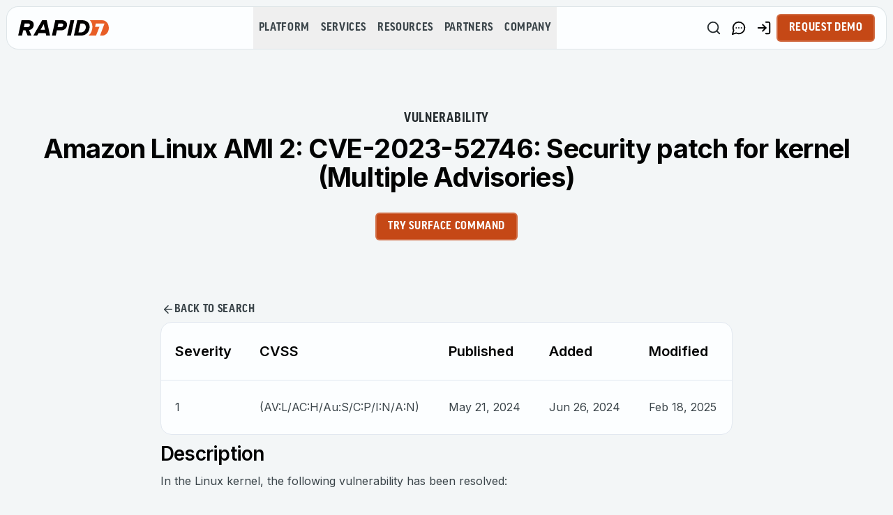

--- FILE ---
content_type: application/javascript; charset=UTF-8
request_url: https://www.rapid7.com/_next/static/chunks/d3537bf957c2cbcb.js
body_size: 467
content:
(globalThis.TURBOPACK||(globalThis.TURBOPACK=[])).push(["object"==typeof document?document.currentScript:void 0,188105,e=>{"use strict";var t=e.i(843476),a=e.i(612654),s=e.i(109922),l=e.i(6705);e.s(["CtaMapper",0,({cta:e,widgetName:c,className:n="flex items-center gap-5",ctaClassName:i,colorType:r,buttonVariant:o,primaryButtonClassName:m,secondaryButtonClassName:u,dataGtmLocation:h})=>Array.isArray(e)&&0!==e.length?(0,t.jsx)("div",{"data-testid":"widget-cta",className:(0,s.cn)(n),children:e?.map((e,n)=>{let d=e&&"object"==typeof e&&"fileConnection"in e?e.fileConnection?.edges?.[0]?.node?.url:void 0,f=e?.type===l.CTA_TYPE.DOWNLOAD_LINK,p=e&&"object"==typeof e&&"referenceConnection"in e?e.referenceConnection?.edges?.[0]?.node:void 0,b=p&&"url"in p?p.url:void 0,v=p&&"title"in p?p?.title:void 0,j=f?d:b||e?.url,P=f?e?.title:e?.title||v,k=p&&"system"in p&&p.system?p.system.locale:void 0,g=e?.type===l.CTA_TYPE.MARKETO_FORM_TRIGGER,x=!!j;if(!P||!g&&!x||!e?.type)return null;let y="quote-widget"!==c&&0===n;return(0,t.jsx)("div",{className:"group",children:(0,t.jsx)(a.CTA,{colorType:r,buttonVariant:o,isPrimary:y,title:P,url:j||"#",locale:k,ctaType:e.type,widgetName:c,ctaClassName:(0,s.cn)(i,y?m:u),dataGtmLocation:h})},`${e.type}-${e?.title}-${n}`)}).filter(Boolean)}):null])},95187,(e,t,a)=>{"use strict";Object.defineProperty(a,"__esModule",{value:!0});var s={callServer:function(){return c.callServer},createServerReference:function(){return i.createServerReference},findSourceMapURL:function(){return n.findSourceMapURL}};for(var l in s)Object.defineProperty(a,l,{enumerable:!0,get:s[l]});let c=e.r(132120),n=e.r(92245),i=e.r(235326)},990558,e=>{"use strict";var t=e.i(843476),a=e.i(95187);let s=(0,a.createServerReference)("60e6bbd0f64fcd433e9c10061ee03592aeb54b4d9d",a.callServer,void 0,a.findSourceMapURL,"checkLocaleAvailability");var l=e.i(188105),c=e.i(6705),n=e.i(948148);function i({slug:e,requestedLocale:a,availableLocale:s}){let i=(0,n.useTranslations)("PageNotFound"),r=[{title:i("locale.buttons.viewInLanguage",{language:(e=>{switch(e){case"en":return"English";case"de":return"German";case"ja":return"Japanese";default:return e}})(s)}),url:`${e}`,type:c.CTA_TYPE.BUTTON},{title:i("locale.buttons.home"),url:`/${a}`,type:c.CTA_TYPE.DEFAULT_LINK}];return(0,t.jsxs)("section",{className:"mb-10 mt-20 flex w-full flex-col items-center justify-center px-4 pb-28 text-center md:mt-28",children:[(0,t.jsx)("h1",{className:"text-black font-goodProNarrow text-[120px] font-bold leading-none md:text-[160px]",children:i("title404")}),(0,t.jsxs)("h3",{className:"mb-[30px] text-[26px] font-semibold leading-[110%]",children:[i("locale.description1"),(0,t.jsx)("br",{}),i("locale.description2"),(0,t.jsx)("br",{}),i("locale.description3")]}),(0,t.jsx)("div",{className:"flex items-center justify-center",children:(0,t.jsx)(l.CtaMapper,{widgetName:"locale-not-found",cta:r,className:"flex flex-col items-center gap-4 sm:flex-row sm:gap-5",buttonVariant:c.BUTTON_VARIANTS.ORANGE,secondaryButtonClassName:"bg-transparent pr-4 text-primary hover:bg-primary-transparent-light",dataGtmLocation:"404"})})]})}var r=e.i(120156),o=e.i(618566),m=e.i(271645);let u=(0,m.memo)(({fallback:e})=>{let a=(0,o.usePathname)(),[l,c]=(0,m.useState)(null),[n,u]=(0,m.useState)(!0),h=(0,m.useCallback)(e=>{let t=e.match(/^\/([a-z]{2})\/(.*)/);if(!t)return null;let[,a,s]=t,l=s.split("/").filter(Boolean);return{requestedLocale:a,slug:(0,r.formatSlug)(l)}},[]),d=(0,m.useCallback)(async()=>{let e=h(a);if(!e)return void u(!1);let{requestedLocale:t,slug:l}=e;try{let e=await s(l,t);e&&e!==t&&c(e)}catch{}finally{u(!1)}},[a,h]);if((0,m.useEffect)(()=>{c(null),u(!0),d()},[d]),n)return(0,t.jsx)(t.Fragment,{children:e});if(l){let s=h(a);if(!s)return(0,t.jsx)(t.Fragment,{children:e});let{requestedLocale:c,slug:n}=s;return(0,t.jsx)(i,{slug:n,requestedLocale:c,availableLocale:l})}return(0,t.jsx)(t.Fragment,{children:e})});u.displayName="SmartLocale404",e.s(["default",0,u],990558)},822273,e=>{e.v(t=>Promise.all(["static/chunks/3b730a28ad7d7bf1.js"].map(t=>e.l(t))).then(()=>t(696889)))},582310,e=>{e.v(t=>Promise.all(["static/chunks/90dfdc681a8ed80d.js"].map(t=>e.l(t))).then(()=>t(643551)))},100632,e=>{e.v(t=>Promise.all(["static/chunks/21741b7942f8c283.js"].map(t=>e.l(t))).then(()=>t(680277)))},434232,e=>{e.v(t=>Promise.all(["static/chunks/746aa16939ffdf10.js"].map(t=>e.l(t))).then(()=>t(463181)))},201618,e=>{e.v(t=>Promise.all(["static/chunks/5e609d2f040b05bb.js"].map(t=>e.l(t))).then(()=>t(704185)))},284756,e=>{e.v(t=>Promise.all(["static/chunks/7db2cd4a892cc7d4.js"].map(t=>e.l(t))).then(()=>t(528156)))},375005,e=>{e.v(t=>Promise.all(["static/chunks/3db5cef5844535e4.js"].map(t=>e.l(t))).then(()=>t(211703)))},658905,e=>{e.v(t=>Promise.all(["static/chunks/8145eb005788386f.js"].map(t=>e.l(t))).then(()=>t(216571)))},243488,e=>{e.v(t=>Promise.all(["static/chunks/7224aca4d181e3a1.js"].map(t=>e.l(t))).then(()=>t(436047)))},337748,e=>{e.v(t=>Promise.all(["static/chunks/72694626033c5d15.js"].map(t=>e.l(t))).then(()=>t(103265)))},642767,e=>{e.v(t=>Promise.all(["static/chunks/b149d3273dc7e918.js"].map(t=>e.l(t))).then(()=>t(710411)))},492692,e=>{e.v(t=>Promise.all(["static/chunks/b14f583139c4e398.js"].map(t=>e.l(t))).then(()=>t(268930)))},625098,e=>{e.v(t=>Promise.all(["static/chunks/2413a2a33c45fe28.js"].map(t=>e.l(t))).then(()=>t(667865)))},158795,e=>{e.v(t=>Promise.all(["static/chunks/44da8579ac050529.js"].map(t=>e.l(t))).then(()=>t(536813)))},684684,e=>{e.v(t=>Promise.all(["static/chunks/68c8b61e36a69831.js"].map(t=>e.l(t))).then(()=>t(214385)))},145342,e=>{e.v(t=>Promise.all(["static/chunks/5583f7bd0116cb57.js"].map(t=>e.l(t))).then(()=>t(532547)))},200544,e=>{e.v(t=>Promise.all(["static/chunks/ff6822eeaea7f4bb.js"].map(t=>e.l(t))).then(()=>t(522985)))},225491,e=>{e.v(t=>Promise.all(["static/chunks/40fc0676da0fee7c.js"].map(t=>e.l(t))).then(()=>t(150250)))},218165,e=>{e.v(t=>Promise.all(["static/chunks/517380ba5cdcc69a.js"].map(t=>e.l(t))).then(()=>t(426040)))},5628,e=>{e.v(t=>Promise.all(["static/chunks/f1c95b5d5ce1cc08.js"].map(t=>e.l(t))).then(()=>t(670972)))},253620,e=>{e.v(t=>Promise.all(["static/chunks/cd3367cb1e7f782b.js"].map(t=>e.l(t))).then(()=>t(416532)))},207872,e=>{e.v(t=>Promise.all(["static/chunks/457fcbcf9c9bc07c.js"].map(t=>e.l(t))).then(()=>t(685948)))},745e3,e=>{e.v(t=>Promise.all(["static/chunks/2b02f5666ffcb6d2.js"].map(t=>e.l(t))).then(()=>t(134720)))},126908,e=>{e.v(t=>Promise.all(["static/chunks/c45f4cb700929c70.js"].map(t=>e.l(t))).then(()=>t(717669)))},145731,e=>{e.v(t=>Promise.all(["static/chunks/4df29e1560db2205.js"].map(t=>e.l(t))).then(()=>t(593415)))},624651,e=>{e.v(t=>Promise.all(["static/chunks/fdf84e1baf1c2bae.js"].map(t=>e.l(t))).then(()=>t(510723)))},51819,e=>{e.v(t=>Promise.all(["static/chunks/e3a329c327c908b8.js"].map(t=>e.l(t))).then(()=>t(22788)))},805181,e=>{e.v(t=>Promise.all(["static/chunks/4b2a596f608fe6bf.js"].map(t=>e.l(t))).then(()=>t(7237)))},922668,e=>{e.v(t=>Promise.all(["static/chunks/4c12a7bbaf18a6c2.js"].map(t=>e.l(t))).then(()=>t(623108)))},744482,e=>{e.v(t=>Promise.all(["static/chunks/194db6a5e7b1c4cb.js"].map(t=>e.l(t))).then(()=>t(354140)))},809179,e=>{e.v(t=>Promise.all(["static/chunks/e043b55fac157c87.js"].map(t=>e.l(t))).then(()=>t(920234)))},724629,e=>{e.v(t=>Promise.all(["static/chunks/da67e65779f4dc52.js"].map(t=>e.l(t))).then(()=>t(656214)))},515623,e=>{e.v(t=>Promise.all(["static/chunks/71943c0449e41864.js"].map(t=>e.l(t))).then(()=>t(475065)))},267089,e=>{e.v(t=>Promise.all(["static/chunks/97b2b2e2c3f49c37.js"].map(t=>e.l(t))).then(()=>t(29308)))},935460,e=>{e.v(t=>Promise.all(["static/chunks/8638e5a71b2ac19d.js"].map(t=>e.l(t))).then(()=>t(337168)))},714332,e=>{e.v(t=>Promise.all(["static/chunks/867f99e69ab78997.js"].map(t=>e.l(t))).then(()=>t(531206)))},655617,e=>{e.v(t=>Promise.all(["static/chunks/ba79b17e3c5da1c2.js"].map(t=>e.l(t))).then(()=>t(229768)))},136263,e=>{e.v(t=>Promise.all(["static/chunks/60b6a76ee3053e33.js"].map(t=>e.l(t))).then(()=>t(368903)))},635205,e=>{e.v(t=>Promise.all(["static/chunks/5647149739a5b700.js"].map(t=>e.l(t))).then(()=>t(572106)))},658014,e=>{e.v(t=>Promise.all(["static/chunks/6d2f026dc9147ba7.js"].map(t=>e.l(t))).then(()=>t(959505)))},242988,e=>{e.v(t=>Promise.all(["static/chunks/d9dfe4642e8dd2b2.js"].map(t=>e.l(t))).then(()=>t(655357)))},860477,e=>{e.v(t=>Promise.all(["static/chunks/1e84bd860d502072.js"].map(t=>e.l(t))).then(()=>t(931852)))},771659,e=>{e.v(t=>Promise.all(["static/chunks/2dde7ade9712afc0.js"].map(t=>e.l(t))).then(()=>t(694881)))},893372,e=>{e.v(t=>Promise.all(["static/chunks/f6252d6b70793eb1.js"].map(t=>e.l(t))).then(()=>t(487081)))},875867,e=>{e.v(t=>Promise.all(["static/chunks/2c9e222fe68a8968.js"].map(t=>e.l(t))).then(()=>t(432402)))},184531,e=>{e.v(t=>Promise.all(["static/chunks/ceed7f83bf51aa46.js"].map(t=>e.l(t))).then(()=>t(909441)))}]);

--- FILE ---
content_type: application/javascript; charset=UTF-8
request_url: https://dev.visualwebsiteoptimizer.com/j.php?a=1104608&u=https%3A%2F%2Fwww.rapid7.com%2Fdb%2Fvulnerabilities%2Famazon-linux-ami-2-cve-2023-52746%2F&vn=2.1&x=true
body_size: 13266
content:
(function(){function _vwo_err(e){function gE(e,a){return"https://dev.visualwebsiteoptimizer.com/ee.gif?a=1104608&s=j.php&_cu="+encodeURIComponent(window.location.href)+"&e="+encodeURIComponent(e&&e.message&&e.message.substring(0,1e3)+"&vn=")+(e&&e.code?"&code="+e.code:"")+(e&&e.type?"&type="+e.type:"")+(e&&e.status?"&status="+e.status:"")+(a||"")}var vwo_e=gE(e);try{typeof navigator.sendBeacon==="function"?navigator.sendBeacon(vwo_e):(new Image).src=vwo_e}catch(err){}}try{var extE=0,prevMode=false;window._VWO_Jphp_StartTime = (window.performance && typeof window.performance.now === 'function' ? window.performance.now() : new Date().getTime());;;(function(){window._VWO=window._VWO||{};var aC=window._vwo_code;if(typeof aC==='undefined'){window._vwo_mt='dupCode';return;}if(window._VWO.sCL){window._vwo_mt='dupCode';window._VWO.sCDD=true;try{if(aC){clearTimeout(window._vwo_settings_timer);var h=document.querySelectorAll('#_vis_opt_path_hides');var x=h[h.length>1?1:0];x&&x.remove();}}catch(e){}return;}window._VWO.sCL=true;;window._vwo_mt="live";var localPreviewObject={};var previewKey="_vis_preview_"+1104608;var wL=window.location;;try{localPreviewObject[previewKey]=window.localStorage.getItem(previewKey);JSON.parse(localPreviewObject[previewKey])}catch(e){localPreviewObject[previewKey]=""}try{window._vwo_tm="";var getMode=function(e){var n;if(window.name.indexOf(e)>-1){n=window.name}else{n=wL.search.match("_vwo_m=([^&]*)");n=n&&atob(decodeURIComponent(n[1]))}return n&&JSON.parse(n)};var ccMode=getMode("_vwo_cc");if(window.name.indexOf("_vis_heatmap")>-1||window.name.indexOf("_vis_editor")>-1||ccMode||window.name.indexOf("_vis_preview")>-1){try{if(ccMode){window._vwo_mt=decodeURIComponent(wL.search.match("_vwo_m=([^&]*)")[1])}else if(window.name&&JSON.parse(window.name)){window._vwo_mt=window.name}}catch(e){if(window._vwo_tm)window._vwo_mt=window._vwo_tm}}else if(window._vwo_tm.length){window._vwo_mt=window._vwo_tm}else if(location.href.indexOf("_vis_opt_preview_combination")!==-1&&location.href.indexOf("_vis_test_id")!==-1){window._vwo_mt="sharedPreview"}else if(localPreviewObject[previewKey]){window._vwo_mt=JSON.stringify(localPreviewObject)}if(window._vwo_mt!=="live"){;if(typeof extE!=="undefined"){extE=1}if(!getMode("_vwo_cc")){(function(){var cParam='';try{if(window.VWO&&window.VWO.appliedCampaigns){var campaigns=window.VWO.appliedCampaigns;for(var cId in campaigns){if(campaigns.hasOwnProperty(cId)){var v=campaigns[cId].v;if(cId&&v){cParam='&c='+cId+'-'+v+'-1';break;}}}}}catch(e){}var prevMode=false;_vwo_code.load('https://dev.visualwebsiteoptimizer.com/j.php?mode='+encodeURIComponent(window._vwo_mt)+'&a=1104608&f=1&u='+encodeURIComponent(window._vis_opt_url||document.URL)+'&eventArch=true'+'&x=true'+cParam,{sL:window._vwo_code.sL});if(window._vwo_code.sL){prevMode=true;}})();}else{(function(){window._vwo_code&&window._vwo_code.finish();_vwo_ccc={u:"/j.php?a=1104608&u=https%3A%2F%2Fwww.rapid7.com%2Fdb%2Fvulnerabilities%2Famazon-linux-ami-2-cve-2023-52746%2F&vn=2.1&x=true"};var s=document.createElement("script");s.src="https://app.vwo.com/visitor-behavior-analysis/dist/codechecker/cc.min.js?r="+Math.random();document.head.appendChild(s)})()}}}catch(e){var vwo_e=new Image;vwo_e.src="https://dev.visualwebsiteoptimizer.com/ee.gif?s=mode_det&e="+encodeURIComponent(e&&e.stack&&e.stack.substring(0,1e3)+"&vn=");aC&&window._vwo_code.finish()}})();
;;window._vwo_cookieDomain="rapid7.com";;;;_vwo_surveyAssetsBaseUrl="https://cdn.visualwebsiteoptimizer.com/";;if(prevMode){return}if(window._vwo_mt === "live"){window.VWO=window.VWO||[];window._vwo_acc_id=1104608;window.VWO._=window.VWO._||{};;;window.VWO.visUuid="D6C910D16F0451AA639728823B2A5F43B|655012c17dc9643815a56e75a196ccbc";
;_vwo_code.sT=_vwo_code.finished();(function(c,a,e,d,b,z,g,sT){if(window.VWO._&&window.VWO._.isBot)return;const cookiePrefix=window._vwoCc&&window._vwoCc.cookiePrefix||"";const useLocalStorage=sT==="ls";const cookieName=cookiePrefix+"_vwo_uuid_v2";const escapedCookieName=cookieName.replace(/([.*+?^${}()|[\]\\])/g,"\\$1");const cookieDomain=g;function getValue(){if(useLocalStorage){return localStorage.getItem(cookieName)}else{const regex=new RegExp("(^|;\\s*)"+escapedCookieName+"=([^;]*)");const match=e.cookie.match(regex);return match?decodeURIComponent(match[2]):null}}function setValue(value,days){if(useLocalStorage){localStorage.setItem(cookieName,value)}else{e.cookie=cookieName+"="+value+"; expires="+new Date(864e5*days+ +new Date).toGMTString()+"; domain="+cookieDomain+"; path=/"}}let existingValue=null;if(sT){const cookieRegex=new RegExp("(^|;\\s*)"+escapedCookieName+"=([^;]*)");const cookieMatch=e.cookie.match(cookieRegex);const cookieValue=cookieMatch?decodeURIComponent(cookieMatch[2]):null;const lsValue=localStorage.getItem(cookieName);if(useLocalStorage){if(lsValue){existingValue=lsValue;if(cookieValue){e.cookie=cookieName+"=; expires=Thu, 01 Jan 1970 00:00:01 GMT; domain="+cookieDomain+"; path=/"}}else if(cookieValue){localStorage.setItem(cookieName,cookieValue);e.cookie=cookieName+"=; expires=Thu, 01 Jan 1970 00:00:01 GMT; domain="+cookieDomain+"; path=/";existingValue=cookieValue}}else{if(cookieValue){existingValue=cookieValue;if(lsValue){localStorage.removeItem(cookieName)}}else if(lsValue){e.cookie=cookieName+"="+lsValue+"; expires="+new Date(864e5*366+ +new Date).toGMTString()+"; domain="+cookieDomain+"; path=/";localStorage.removeItem(cookieName);existingValue=lsValue}}a=existingValue||a}else{const regex=new RegExp("(^|;\\s*)"+escapedCookieName+"=([^;]*)");const match=e.cookie.match(regex);a=match?decodeURIComponent(match[2]):a}-1==e.cookie.indexOf("_vis_opt_out")&&-1==d.location.href.indexOf("vwo_opt_out=1")&&(window.VWO.visUuid=a),a=a.split("|"),b=new Image,g=window._vis_opt_domain||c||d.location.hostname.replace(/^www\./,""),b.src="https://dev.visualwebsiteoptimizer.com/v.gif?cd="+(window._vis_opt_cookieDays||0)+"&a=1104608&d="+encodeURIComponent(d.location.hostname.replace(/^www\./,"") || c)+"&u="+a[0]+"&h="+a[1]+"&t="+z,d.vwo_iehack_queue=[b],setValue(a.join("|"),366)})("rapid7.com",window.VWO.visUuid,document,window,0,_vwo_code.sT,"rapid7.com","false"||null);
;clearTimeout(window._vwo_settings_timer);window._vwo_settings_timer=null;;;;;var vwoCode=window._vwo_code;if(vwoCode.filterConfig&&vwoCode.filterConfig.filterTime==="balanced"){vwoCode.removeLoaderAndOverlay()}var vwo_CIF=false;var UAP=false;;;var _vwo_style=document.getElementById('_vis_opt_path_hides'),_vwo_css=(vwoCode.hide_element_style?vwoCode.hide_element_style():'{opacity:0 !important;filter:alpha(opacity=0) !important;background:none !important;transition:none !important;}')+':root {--vwo-el-opacity:0 !important;--vwo-el-filter:alpha(opacity=0) !important;--vwo-el-bg:none !important;--vwo-el-ts:none !important;}',_vwo_text="" + _vwo_css;if (_vwo_style) { var e = _vwo_style.classList.contains("_vis_hide_layer") && _vwo_style; if (UAP && !UAP() && vwo_CIF && !vwo_CIF()) { e ? e.parentNode.removeChild(e) : _vwo_style.parentNode.removeChild(_vwo_style) } else { if (e) { var t = _vwo_style = document.createElement("style"), o = document.getElementsByTagName("head")[0], s = document.querySelector("#vwoCode"); t.setAttribute("id", "_vis_opt_path_hides"), s && t.setAttribute("nonce", s.nonce), t.setAttribute("type", "text/css"), o.appendChild(t) } if (_vwo_style.styleSheet) _vwo_style.styleSheet.cssText = _vwo_text; else { var l = document.createTextNode(_vwo_text); _vwo_style.appendChild(l) } e ? e.parentNode.removeChild(e) : _vwo_style.removeChild(_vwo_style.childNodes[0])}};window.VWO.ssMeta = { enabled: 0, noSS: 0 };;;VWO._=VWO._||{};window._vwo_clicks=false;VWO._.allSettings=(function(){return{dataStore:{campaigns:{39:{"urlRegex":"","metrics":[{"metricId":1934881,"type":"m","id":2},{"metricId":1934938,"type":"m","id":3},{"metricId":1870775,"type":"m","id":4},{"metricId":1768662,"type":"m","id":5}],"manual":false,"combs":{"2":0.333333,"3":0.333333,"1":0,"4":0.333333},"GTM":1,"varSegAllowed":true,"triggers":[20333134],"version":4,"muts":{"post":{"enabled":true,"refresh":true}},"mt":{"2":"20002900","3":"20002903","4":"19202330","5":"18089517"},"multiple_domains":0,"ibe":1,"aMTP":1,"id":39,"pc_traffic":100,"goals":{"2":{"identifier":"vwo_dom_click","mca":false,"url":"request\\s*demo|view\\s*packages","type":"CUSTOM_GOAL"},"3":{"identifier":"vwo_pageView","type":"CUSTOM_GOAL","mca":false},"4":{"identifier":"vwo_bounce","type":"CUSTOM_GOAL","mca":false},"5":{"identifier":"gtm.form_start","type":"CUSTOM_GOAL","mca":false}},"cEV":1,"comb_n":{"2":"Finance","3":"Government","1":"Original","4":"Manufacturing"},"stag":0,"segment_code":"_vwo_t.cm('eO', 'poll','_vwo_s().f_n_b(_vwo_s().jv(\\'window.vwo_6sense_company_details\\'))')","ps":true,"type":"VISUAL_AB","name":"SIEM - Industries - headline","clickmap":0,"exclude_url":"","iType":{"type":"TARGETING","v":1},"ep":1762421794000,"globalCode":{"pre":"GL_1104608_39_pre","post":"GL_1104608_39_post"},"status":"RUNNING","pg_config":["2972365"],"sections":{"1":{"triggers":{"2":"20333149","3":"20333152","1":"20333146","4":"20333155"},"globalWidgetSnippetIds":{"2":[],"3":[],"1":[],"4":[]},"sen":{"2":true,"3":true,"1":true,"4":true},"variation_names":{"2":"Finance","3":"Government","1":"Original","4":"Manufacturing"},"segment":{"2":"((_vwo_t.cm('eO', 'poll','_vwo_s().f_n_b(_vwo_s().jv(\\'window.vwo_6sense_company_details.segments.names.indexOf(2309332) > -1\\'))') || _vwo_t.cm('eO', 'poll','_vwo_s().f_n_b(_vwo_s().jv(\\'window.vwo_6sense_company_details.segments.names.indexOf(2338187) > -1\\'))')))","3":"(_vwo_t.cm('eO', 'poll','_vwo_s().f_n_b(_vwo_s().jv(\\'window.vwo_6sense_company_details.segments.names.indexOf(2309389) > -1\\'))'))","1":"true","4":"((_vwo_t.cm('eO', 'poll','_vwo_s().f_n_b(_vwo_s().jv(\\'window.vwo_6sense_company_details.segments.names.indexOf(2346030) > -1\\'))') || _vwo_t.cm('eO', 'poll','_vwo_s().f_n_b(_vwo_s().jv(\\'window.vwo_6sense_company_details.segments.names.indexOf(2338189) > -1\\'))')))"},"path":"","variations":{"2":[{"rtag":"R_1104608_39_1_2_0","tag":"C_1104608_39_1_2_0","xpath":".font-inter"},{"rtag":"R_1104608_39_1_2_1","tag":"C_1104608_39_1_2_1","xpath":".py-0 > div:nth-of-type(2) > div:nth-of-type(1) > div:nth-of-type(1) > div:nth-of-type(2) > div:nth-of-type(1) > p:nth-of-type(1)"}],"3":[{"rtag":"R_1104608_39_1_3_0","tag":"C_1104608_39_1_3_0","xpath":".font-inter"},{"rtag":"R_1104608_39_1_3_1","tag":"C_1104608_39_1_3_1","xpath":".py-0 > div:nth-of-type(2) > div:nth-of-type(1) > div:nth-of-type(1) > div:nth-of-type(2) > div:nth-of-type(1) > p:nth-of-type(1)"}],"1":[],"4":[{"rtag":"R_1104608_39_1_4_0","tag":"C_1104608_39_1_4_0","xpath":".font-inter"},{"rtag":"R_1104608_39_1_4_1","tag":"C_1104608_39_1_4_1","xpath":".py-0 > div:nth-of-type(2) > div:nth-of-type(1) > div:nth-of-type(1) > div:nth-of-type(2) > div:nth-of-type(1) > p:nth-of-type(1)"}]}}},"pgre":true,"ss":{"js":["function() {\n\tvar clear = function () {\n\t\texecuteTrigger();\n\t\tclearInterval(interval);\n\t}\n\tvar interval = setInterval(function () {\n\t\tif (window.vwo_6sense_company_details) {\n\t\t\tclear();\n\t\t}\n\t}, 10);\n\tsetTimeout(function () {\n\t\tclear();\n\t}, 5000);\n}\n"],"pu":"_vwo_u.cm('eO','js','0')"}}, 25:{"urlRegex":"^https\\:\\\/\\\/rapid7\\.com\\\/lp\\\/initial\\-access\\-brokers\\-report?(?:(\\?[^#]*))?(?:(#.*))?$","ibe":1,"id":25,"manual":false,"pc_traffic":100,"goals":{"2":{"identifier":"gtm.mkto.form.success","type":"CUSTOM_GOAL","mca":false},"3":{"identifier":"gtm.mkto.form.success","type":"CUSTOM_GOAL","mca":false},"1":{"identifier":"gtm.form_start","type":"CUSTOM_GOAL","mca":false},"4":{"identifier":"vwo_bounce","type":"CUSTOM_GOAL","mca":false}},"cEV":1,"combs":{"1":0.5,"2":0.5},"metrics":[{"metricId":1768662,"type":"m","id":1},{"metricId":1762566,"type":"m","id":2},{"metricId":1759836,"type":"m","id":3},{"metricId":1870775,"type":"m","id":4}],"GTM":1,"mt":{"2":"18043113","3":"19202327","1":"18089517","4":"19202330"},"ps":true,"varSegAllowed":false,"sV":1,"stag":1,"triggers":[19202324],"segment_code":"true","version":4,"pgre":true,"name":"[Gated content] Access brokers  report - Open vs Pop-up form","comb_n":{"1":"Control","2":"Variation-1"},"exclude_url":"","globalCode":[],"multiple_domains":0,"clickmap":1,"status":"RUNNING","ep":1760442629000,"sections":{"1":{"triggers":[],"segment":{"1":1,"2":1},"urlModes":{"1":1,"2":1},"variation_names":{"1":"Control","2":"Variation-1"},"variationsRegex":{"1":"^https\\:\\\/\\\/rapid7\\.com\\\/lp\\\/initial\\-access\\-brokers\\-report\\\/?(?:[\\?#].*)?$","2":"^https\\:\\\/\\\/rapid7\\.com\\\/lp\\\/initial\\-access\\-brokers\\-report\\-va\\\/?(?:[\\?#].*)?$"},"path":"","variations":{"1":"https:\/\/www.rapid7.com\/lp\/initial-access-brokers-report\/","2":"https:\/\/www.rapid7.com\/lp\/initial-access-brokers-report-va\/"}}},"type":"SPLIT_URL","ss":null}, 32:{"urlRegex":"^https\\:\\\/\\\/rapid7\\.com\\\/lp\\\/gartner\\-report\\-2025\\-siem\\-magic\\-quadrant?(?:(\\?[^#]*))?(?:(#.*))?$","ibe":1,"id":32,"manual":false,"pc_traffic":100,"goals":{"2":{"identifier":"vwo_bounce","type":"CUSTOM_GOAL","mca":false},"3":{"identifier":"gtm.form_start","type":"CUSTOM_GOAL","mca":false},"1":{"identifier":"gtm.mkto.form.success","type":"CUSTOM_GOAL","mca":false}},"cEV":1,"combs":{"1":0.5,"2":0.5},"metrics":[{"metricId":1762566,"type":"m","id":1},{"metricId":1870775,"type":"m","id":2},{"metricId":1768662,"type":"m","id":3}],"GTM":1,"mt":{"2":"19202330","3":"18089517","1":"18043113"},"ps":true,"varSegAllowed":false,"sV":1,"stag":1,"triggers":[19458485],"segment_code":"true","version":4,"pgre":true,"name":"[Gated content] Gartner SIEM MQ - open layout vs. regular layout","comb_n":{"1":"Control","2":"Variation-1"},"exclude_url":"","globalCode":[],"multiple_domains":0,"clickmap":0,"status":"RUNNING","ep":1761146033000,"sections":{"1":{"triggers":[],"segment":{"1":1,"2":1},"urlModes":{"1":1,"2":1},"variation_names":{"1":"Control","2":"Variation-1"},"variationsRegex":{"1":"^https\\:\\\/\\\/rapid7\\.com\\\/lp\\\/gartner\\-report\\-2025\\-siem\\-magic\\-quadrant\\\/?(?:[\\?#].*)?$","2":"^https\\:\\\/\\\/rapid7\\.com\\\/lp\\\/gartner\\-report\\-2025\\-siem\\-magic\\-quadrant\\-va\\\/?(?:[\\?#].*)?$"},"path":"","variations":{"1":"https:\/\/www.rapid7.com\/lp\/gartner-report-2025-siem-magic-quadrant\/","2":"https:\/\/www.rapid7.com\/lp\/gartner-report-2025-siem-magic-quadrant-va\/"}}},"type":"SPLIT_URL","ss":null}},changeSets:{},plugins:{"DACDNCONFIG":{"SST":false,"IAF":false,"RDBG":false,"SD":false,"CRECJS":false,"aSM":false,"SPA":true,"BSECJ":false,"DT":{"DEVICE":"mobile","TC":"function(){ return _vwo_t.cm('eO','js',VWO._.dtc.ctId); };","SEGMENTCODE":"function(){ return _vwo_s().f_e(_vwo_s().dt(),'mobile') };","DELAYAFTERTRIGGER":1000},"CKLV":false,"AST":true,"SCC":"{\"cache\":0}","FB":false,"DONT_IOS":false,"CJ":false,"CINSTJS":false,"SPAR":false,"jsConfig":{"m360":1,"ast":1,"earc":1,"se":1,"ge":1,"vqe":false,"ivocpa":false,"histEnabled":1,"ele":1},"PRTHD":false,"debugEvt":false,"DLRE":false,"CSHS":false,"eNC":false,"DNDOFST":1000,"UCP":false},"GEO":{"vn":"geoip2","cc":"US","cn":"United States","conC":"NA","rn":"Ohio","cEU":"","r":"OH","c":"Columbus"},"IP":"3.129.65.0","UA":{"ps":"desktop:false:Mac OS X:10.15.7:ClaudeBot:1:Spider","os":"MacOS","dt":"spider","br":"Other","de":"Other"},"LIBINFO":{"WORKER":{"HASH":"70faafffa0475802f5ee03ca5ff74179br"},"TRACK":{"HASH":"13868f8d526ad3d74df131c9d3ab264bbr","LIB_SUFFIX":""},"SURVEY":{"HASH":"353cdf4b76396a69267902eedeb23961br"},"DEBUGGER_UI":{"HASH":"ac2f1194867fde41993ef74a1081ed6bbr"},"EVAD":{"HASH":"","LIB_SUFFIX":""},"HEATMAP_HELPER":{"HASH":"c5d6deded200bc44b99989eeb81688a4br"},"OPA":{"HASH":"88b9927e32a9e07865e4a4823816392dbr","PATH":"\/4.0"},"SURVEY_HTML":{"HASH":"9e434dd4255da1c47c8475dbe2dcce30br"},"SURVEY_DEBUG_EVENTS":{"HASH":"91d000aaba2a8e161d634c8c369dfbc1br"}},"PIICONFIG":false,"ACCTZ":"GMT"},vwoData:{"gC":null,"pR":[]},crossDomain:{},integrations:{"39":{"GTM":1},"32":{"GTM":1},"25":{"GTM":1}},events:{"vwo_customTrigger":{},"vwo_variationShown":{},"vwo_debugLogs":{},"vwo_dom_click":{"nS":["target.innerText","target"]},"vwo_surveyClosed":{},"vwo_pageUnload":{},"vwo_syncVisitorProp":{},"vwo_appTerminated":{},"vwo_appGoesInBackground":{},"vwo_appLaunched":{},"vwo_survey_questionAttempted":{},"vwo_zoom":{},"vwo_longPress":{},"vwo_survey_close":{},"gtm.MeetingBooked":{},"gtm.mkto.form.success":{},"vwo_appCrashed":{},"vwo_vA":{},"vwo_survey_questionShown":{},"vwo_survey_display":{},"vwo_survey_attempt":{},"vwo_customConversion":{},"vwo_revenue":{},"vwo_sessionSync":{},"vwo_screenViewed":{},"vwo_log":{},"vwo_tabIn":{},"vwo_pageRefreshed":{},"vwo_recommendation_block_shown":{},"vwo_surveyExtraData":{},"vwo_sdkUsageStats":{},"vwo_performance":{},"vwo_repeatedHovered":{},"vwo_sdkDebug":{},"vwo_mouseout":{},"vwo_selection":{},"vwo_copy":{},"vwo_quickBack":{},"vwo_cursorThrashed":{},"vwo_surveyAttempted":{},"vwo_surveyQuestionDisplayed":{},"vwo_fling":{},"vwo_page_session_count":{},"vwo_surveyDisplayed":{},"vwo_survey_surveyCompleted":{},"vwo_dom_hover":{},"vwo_timer":{"nS":["timeSpent"]},"vwo_dom_scroll":{"nS":["pxBottom","bottom","top","pxTop"]},"vwo_tabOut":{},"vwo_conversion":{},"vwo_goalVisit":{"nS":["expId"]},"vwo_leaveIntent":{},"vwo_errorOnPage":{},"vwo_pageView":{},"vwo_dom_submit":{},"vwo_surveyQuestionAttempted":{},"vwo_newSessionCreated":{},"vwo_trackGoalVisited":{},"vwo_analyzeRecording":{},"vwo_analyzeHeatmap":{},"vwo_appComesInForeground":{},"vwo_analyzeForm":{},"vwo_surveyCompleted":{},"gtm.linkClick":{},"gtm.click":{},"vwo_singleTap":{},"gtm.form_start":{},"vwo_doubleTap":{},"vwo_scroll":{},"vwo_networkChanged":{},"vwo_autoCapture":{},"vwo_rC":{},"vwo_fmeSdkInit":{},"vwo_survey_submit":{},"vwo_survey_reachedThankyou":{},"vwo_appNotResponding":{},"gtmLinkClick":{},"vwo_survey_complete":{},"vwo_orientationChanged":{},"vwo_surveyQuestionSubmitted":{},"vwo_repeatedScrolled":{}},visitorProps:{"vwo_email":{},"vwo_domain":{}},uuid:"D6C910D16F0451AA639728823B2A5F43B",syV:{},syE:{},cSE:{},CIF:false,syncEvent:"sessionCreated",syncAttr:"sessionCreated"},sCIds:["25","32"],oCids:["39"],triggers:{"20333137":{"cnds":[{"id":0,"event":"vwo_postInit","filters":[[["tags.ce691c983eb9468_4_1"],"exec"]]}]},"20333140":{"cnds":[{"id":0,"event":"vwo_postInit","filters":[[["tags.ce691c983ee1fe1_4_1"],"exec"]]}]},"20333143":{"cnds":[{"id":0,"event":"vwo_postInit","filters":[[["tags.ce691c983ee21a5_4_1"],"exec"]]}]},"20333146":{"cnds":[{"id":502,"event":"trigger.20333134"}],"dslv":2},"20333149":{"cnds":["a",["o",{"id":1000,"event":"vwo_timer","filters":[["tags.js_ee302e145cbcd176e770f9dcbd2125ce","gt","-1"]],"exitTrigger":"20333137"},{"id":1001,"event":"vwo_pageView","filters":[["tags.js_ee302e145cbcd176e770f9dcbd2125ce","gt","-1"]]},{"id":1002,"event":"vwo_timer","filters":[["tags.js_e8e8c25e63e6488ced85e6282b7e3a70","gt","-1"]],"exitTrigger":"20333137"},{"id":1003,"event":"vwo_pageView","filters":[["tags.js_e8e8c25e63e6488ced85e6282b7e3a70","gt","-1"]]}],{"id":502,"event":"trigger.20333134"}],"dslv":2},"20333152":{"cnds":["a",["o",{"id":1000,"event":"vwo_timer","filters":[["tags.js_dd39e1440aa3b04232b9af0e5c130d82","gt","-1"]],"exitTrigger":"20333140"},{"id":1001,"event":"vwo_pageView","filters":[["tags.js_dd39e1440aa3b04232b9af0e5c130d82","gt","-1"]]}],{"id":502,"event":"trigger.20333134"}],"dslv":2},"20333155":{"cnds":["a",["o",{"id":1000,"event":"vwo_timer","filters":[["tags.js_3c6e7c036939f1e48777a7d947cc1017","gt","-1"]],"exitTrigger":"20333143"},{"id":1001,"event":"vwo_pageView","filters":[["tags.js_3c6e7c036939f1e48777a7d947cc1017","gt","-1"]]},{"id":1002,"event":"vwo_timer","filters":[["tags.js_754188006d418c7f205f357f22d78162","gt","-1"]],"exitTrigger":"20333143"},{"id":1003,"event":"vwo_pageView","filters":[["tags.js_754188006d418c7f205f357f22d78162","gt","-1"]]}],{"id":502,"event":"trigger.20333134"}],"dslv":2},"9":{"cnds":[{"event":"vwo_groupCampTriggered","id":105}]},"11":{"cnds":[{"event":"vwo_dynDataFetched","id":105,"filters":[["event.state","eq",1]]}]},"20002900":{"cnds":[{"id":1000,"event":"vwo_dom_click","filters":[["event.target.innerText","reg","request\\s*demo|view\\s*packages"]]}],"dslv":2},"20002903":{"cnds":[{"id":1000,"event":"vwo_pageView","filters":[["page.url","pgc","2972362"]]}],"dslv":2},"19202330":{"cnds":[{"id":1000,"event":"vwo_pageView","filters":[]}],"dslv":2},"18089517":{"cnds":[{"id":1000,"event":"gtm.form_start","filters":[]}],"dslv":2},"8":{"cnds":[{"event":"vwo_pageView","id":102}]},"19202324":{"cnds":["o",["a",{"id":500,"event":"vwo_pageView","filters":[["storage.cookies._vis_opt_exp_25_split","nbl"]]},{"id":504,"event":"vwo_pageView","filters":[["page.url","urlReg","^https\\:\\\/\\\/rapid7\\.com\\\/lp\\\/initial\\-access\\-brokers\\-report\\-va\\\/?(?:[\\?#].*)?$"]]}],["a",{"event":"vwo_visibilityTriggered","id":5,"filters":[]},{"id":1000,"event":"vwo_pageView","filters":[]}]],"dslv":2},"5":{"cnds":[{"event":"vwo_postInit","id":101}]},"75":{"cnds":[{"event":"vwo_urlChange","id":99}]},"2":{"cnds":[{"event":"vwo_variationShown","id":100}]},"20333134":{"cnds":["a",{"event":"vwo_mutationObserved","id":2},{"event":"vwo_notRedirecting","id":4,"filters":[]},{"event":"vwo_visibilityTriggered","id":5,"filters":[]},{"id":1000,"event":"vwo_pageView","filters":[]},{"id":1002,"event":"vwo_pageView","filters":[]}],"dslv":2},"19202327":{"cnds":[{"id":1000,"event":"gtm.mkto.form.success","filters":[]}],"dslv":2},"19458485":{"cnds":["o",["a",{"id":500,"event":"vwo_pageView","filters":[["storage.cookies._vis_opt_exp_32_split","nbl"]]},{"id":504,"event":"vwo_pageView","filters":[["page.url","urlReg","^https\\:\\\/\\\/rapid7\\.com\\\/lp\\\/gartner\\-report\\-2025\\-siem\\-magic\\-quadrant\\-va\\\/?(?:[\\?#].*)?$"]]}],["a",{"event":"vwo_visibilityTriggered","id":5,"filters":[]},{"id":1000,"event":"vwo_pageView","filters":[]}]],"dslv":2},"18043113":{"cnds":[{"id":1000,"event":"gtm.mkto.form.success","filters":[]}],"dslv":2}},preTriggers:{},tags:{GL_1104608_39_pre:{ fn:function(VWO_CURRENT_CAMPAIGN, VWO_CURRENT_VARIATION,nonce = ""){try{
;(function(){try{var findReactInternalInstanceKey=function(element){return Object.keys(element).find(function(n){return n.startsWith("__reactInternalInstance$")||n.startsWith("__reactFiber$")})},getFiberNode=function(DOMNode,reactInternalsKey){if(DOMNode&&reactInternalsKey)return DOMNode[reactInternalsKey]},updateFiberNode=function(node,fiber,reactInternalsKey){var nodeName=(nodeName=node.nodeName)&&nodeName.toLowerCase();fiber.stateNode=node,fiber.child=null,fiber.tag=node.nodeType===Node.ELEMENT_NODE?5:6,fiber.type&&(fiber.type=fiber.elementType="vwo-"+nodeName),fiber.alternate&&(fiber.alternate.stateNode=node),node[reactInternalsKey]=fiber},updatePropsNode=function(option,el){function vwoAttrTimeout(){var key=Object.keys(el).find(function(n){return n.startsWith("__reactProps$")})||"",endTime=Date.now();if(key&&el[key])switch(option.name){case"href":el[key].href=option.value;break;case"onClick":el[key].onClick&&delete el[key].onClick;break;case"onChange":el[key].onChange&&el[key].onChange({target:el})}key||3e3<endTime-startTime||setTimeout(vwoAttrTimeout,1)}var startTime=Date.now();vwoAttrTimeout()};window.originalReplaceWith||(window.originalReplaceWith=vwo_$.fn.replaceWith),vwo_$.fn.replaceWith2&&!window.originalReplaceWithBeforeReact?window.originalReplaceWithBeforeReact=vwo_$.fn.replaceWith2:vwo_$.fn.replaceWith&&!window.originalReplaceWithBeforeReact&&(window.originalReplaceWithBeforeReact=vwo_$.fn.replaceWith),vwo_$.fn.replaceWith=vwo_$.fn.replaceWith2=function(i){var isInputANode,reactInternalsKey;return this.length?(isInputANode=!1,"object"==typeof i?isInputANode=!0:i=i.trim(),(reactInternalsKey=findReactInternalInstanceKey(this[0]))?i?this.each(function(t,e){var fiber=getFiberNode(e,reactInternalsKey),node=document.createElement("div");node.innerHTML=isInputANode?i.nodeType===Node.TEXT_NODE?i.textContent:i.outerHTML:i,fiber&&updateFiberNode(node.firstChild,fiber,reactInternalsKey),node.firstChild&&(node.firstChild.__vwoControlOuterHTML=e.__vwoControlOuterHTML||e.outerHTML,node.firstChild.__vwoExpInnerHTML=node.firstChild.innerHTML),e.parentNode&&e.parentNode.replaceChild(node.firstChild,e)}):this:originalReplaceWithBeforeReact.apply(this,[].slice.call(arguments))):this},vwo_$.fn.html&&!window.originalHtmlBeforeReact&&(window.originalHtmlBeforeReact=vwo_$.fn.html),vwo_$.fn.html=function(n){if(!this.length)return this;this.each(function(t,e){e.hasOwnProperty("__vwoControlInnerHTML")||(e.__vwoControlInnerHTML=e.innerHTML.replaceAll(/(?=<!--)([\s\S]*?)-->/gm,""),e.__vwoExpInnerHTML=n)});var node,reactInternalsKey=findReactInternalInstanceKey(this[0]);return reactInternalsKey&&n&&((node=document.createElement("div")).innerHTML=n),void 0===n?this[0]&&this[0].innerHTML:this.each(function(t,e){var isFirstChildReferred=!1,fiber=(reactInternalsKey&&node&&(isFirstChildReferred=1===e.childNodes.length&&1===node.childNodes.length),getFiberNode(isFirstChildReferred?e.firstChild:e,reactInternalsKey));e.innerHTML=n,fiber&&e&&updateFiberNode(isFirstChildReferred?e.firstChild:e,fiber,reactInternalsKey)})},vwo_$.fn.vwoReplaceWith=function(){if(this.length){var content=this[0].outerHTML;if(content)return vwo_$(this).replaceWith(content)}return this},vwo_$.fn.vwoAttr&&!window.originalVwoAttrBeforeReact&&(window.originalVwoAttrBeforeReact=vwo_$.fn.vwoAttr),vwo_$.fn.vwoAttr=function(){var newHref_1;return this.length&&1===arguments.length&&arguments[0].href&&(newHref_1=arguments[0].href,this.each(function(i,el){updatePropsNode({name:"onClick"},el),updatePropsNode({name:"href",value:newHref_1},el)})),originalVwoAttrBeforeReact.apply(this,[].slice.call(arguments))}}catch(e){console.info(e)}})();(function(){try{var getFiberNode=function(DOMNode,reactInternalsKey){if(DOMNode&&reactInternalsKey)return DOMNode[reactInternalsKey]};window.originalBeforeReact||(window.originalBeforeReact=vwo_$.fn.before),vwo_$.fn.before=function(i){try{if(!this.length)return this;var isInputANode=!1,reactInternalsKey=("object"==typeof i&&(isInputANode=!0),element=this[0],Object.keys(element).find(function(n){return n.startsWith("__reactInternalInstance$")||n.startsWith("__reactFiber$")}));if(reactInternalsKey){if(!i)return this;var nodeToBeInserted_1=i[0]||i;if(!nodeToBeInserted_1)return this;this.each(function(t,e){var _c,element,fiber=getFiberNode(e,reactInternalsKey);document.createElement("div");fiber&&isInputANode&&(fiber=(null==(fiber=getFiberNode(e,reactInternalsKey))?void 0:fiber.return)!==getFiberNode(e.parentNode,reactInternalsKey)||!(null!=(fiber=getFiberNode(e.parentNode,reactInternalsKey))&&fiber.stateNode),_c=(null==(_c=getFiberNode(nodeToBeInserted_1,reactInternalsKey))?void 0:_c.return)!==getFiberNode(nodeToBeInserted_1.parentNode,reactInternalsKey)||!(null!=(_c=getFiberNode(nodeToBeInserted_1.parentNode,reactInternalsKey))&&_c.stateNode),!!(element=e)&&Object.keys(element).some(function(n){return n.startsWith("__reactInternalInstance$")})&&(fiber||_c)||(nodeToBeInserted_1.previousElementSibling&&null!=(element=getFiberNode(nodeToBeInserted_1.previousElementSibling,reactInternalsKey))&&element.sibling&&(getFiberNode(nodeToBeInserted_1.previousElementSibling,reactInternalsKey).sibling=getFiberNode(nodeToBeInserted_1.nextElementSibling,reactInternalsKey)),(null==(fiber=nodeToBeInserted_1.parentNode)?void 0:fiber.firstChild)===nodeToBeInserted_1&&nodeToBeInserted_1.nextElementSibling&&null!=(_c=getFiberNode(nodeToBeInserted_1.parentNode,reactInternalsKey))&&_c.child&&(getFiberNode(nodeToBeInserted_1.parentNode,reactInternalsKey).child=getFiberNode(nodeToBeInserted_1.nextElementSibling,reactInternalsKey)),e.previousElementSibling&&null!=(element=getFiberNode(e.previousElementSibling,reactInternalsKey))&&element.sibling&&(getFiberNode(e.previousElementSibling,reactInternalsKey).sibling=getFiberNode(nodeToBeInserted_1,reactInternalsKey)),nodeToBeInserted_1&&null!=(fiber=getFiberNode(nodeToBeInserted_1,reactInternalsKey))&&fiber.sibling&&(getFiberNode(nodeToBeInserted_1,reactInternalsKey).sibling=getFiberNode(e,reactInternalsKey)),nodeToBeInserted_1&&null!=(_c=getFiberNode(nodeToBeInserted_1,reactInternalsKey))&&_c.return&&(getFiberNode(nodeToBeInserted_1,reactInternalsKey).return=getFiberNode(e.parentNode,reactInternalsKey)),e.parentNode.firstChild===e&&null!=(element=getFiberNode(e.parentNode,reactInternalsKey))&&element.child&&(getFiberNode(e.parentNode,reactInternalsKey).child=getFiberNode(nodeToBeInserted_1,reactInternalsKey)),nodeToBeInserted_1.previousElementSibling&&null!=(_c=null==(fiber=getFiberNode(nodeToBeInserted_1.previousElementSibling,reactInternalsKey))?void 0:fiber.alternate)&&_c.sibling&&(getFiberNode(nodeToBeInserted_1.previousElementSibling,reactInternalsKey).alternate.sibling=null==(element=getFiberNode(nodeToBeInserted_1.nextElementSibling,reactInternalsKey))?void 0:element.alternate),(null==(fiber=nodeToBeInserted_1.parentNode)?void 0:fiber.firstChild)===nodeToBeInserted_1&&nodeToBeInserted_1.nextElementSibling&&null!=(element=null==(_c=getFiberNode(nodeToBeInserted_1.parentNode,reactInternalsKey))?void 0:_c.alternate)&&element.child&&(getFiberNode(nodeToBeInserted_1.parentNode,reactInternalsKey).alternate.child=null==(fiber=getFiberNode(nodeToBeInserted_1.nextElementSibling,reactInternalsKey))?void 0:fiber.alternate),e.previousElementSibling&&null!=(element=null==(_c=getFiberNode(e.previousElementSibling,reactInternalsKey))?void 0:_c.alternate)&&element.sibling&&(getFiberNode(e.previousElementSibling,reactInternalsKey).alternate.sibling=null==(fiber=getFiberNode(nodeToBeInserted_1,reactInternalsKey))?void 0:fiber.alternate),nodeToBeInserted_1&&null!=(element=null==(_c=getFiberNode(nodeToBeInserted_1,reactInternalsKey))?void 0:_c.alternate)&&element.sibling&&(getFiberNode(nodeToBeInserted_1,reactInternalsKey).alternate.sibling=null==(fiber=getFiberNode(e,reactInternalsKey))?void 0:fiber.alternate),nodeToBeInserted_1&&null!=(element=null==(_c=getFiberNode(nodeToBeInserted_1,reactInternalsKey))?void 0:_c.alternate)&&element.return&&(getFiberNode(nodeToBeInserted_1,reactInternalsKey).alternate.return=null==(fiber=getFiberNode(e.parentNode,reactInternalsKey))?void 0:fiber.alternate),e.parentNode.firstChild===e&&null!=(element=null==(_c=getFiberNode(e.parentNode,reactInternalsKey))?void 0:_c.alternate)&&element.child&&(getFiberNode(e.parentNode,reactInternalsKey).alternate.child=null==(fiber=getFiberNode(nodeToBeInserted_1,reactInternalsKey))?void 0:fiber.alternate)))})}}catch(e){}var element;return originalBeforeReact.apply(this,[].slice.call(arguments))}}catch(e){console.info(e)}})();
}catch(e){}}}, GL_1104608_39_post:{ fn:function(VWO_CURRENT_CAMPAIGN, VWO_CURRENT_VARIATION,nonce = ""){}}, ce691c983eb9468_4_1:{ fn:function(executeTrigger, vwo_$) {
            (function() {
	var clear = function () {
		executeTrigger();
		clearInterval(interval);
	}
	var interval = setInterval(function () {
		if (window.vwo_6sense_company_details) {
			clear();
		}
	}, 10);
	setTimeout(function () {
		clear();
	}, 5000);
}
)()
            }}, js_ee302e145cbcd176e770f9dcbd2125ce:{ fn:function() { return window.vwo_6sense_company_details.segments.names.indexOf(2309332) }}, js_e8e8c25e63e6488ced85e6282b7e3a70:{ fn:function() { return window.vwo_6sense_company_details.segments.names.indexOf(2338187) }}, ce691c983ee1fe1_4_1:{ fn:function(executeTrigger, vwo_$) {
            (function() {
	var clear = function () {
		executeTrigger();
		clearInterval(interval);
	}
	var interval = setInterval(function () {
		if (window.vwo_6sense_company_details) {
			clear();
		}
	}, 10);
	setTimeout(function () {
		clear();
	}, 5000);
}
)()
            }}, js_dd39e1440aa3b04232b9af0e5c130d82:{ fn:function() { return window.vwo_6sense_company_details.segments.names.indexOf(2309389) }}, ce691c983ee21a5_4_1:{ fn:function(executeTrigger, vwo_$) {
            (function() {
	var clear = function () {
		executeTrigger();
		clearInterval(interval);
	}
	var interval = setInterval(function () {
		if (window.vwo_6sense_company_details) {
			clear();
		}
	}, 10);
	setTimeout(function () {
		clear();
	}, 5000);
}
)()
            }}, js_3c6e7c036939f1e48777a7d947cc1017:{ fn:function() { return window.vwo_6sense_company_details.segments.names.indexOf(2346030) }}, js_754188006d418c7f205f357f22d78162:{ fn:function() { return window.vwo_6sense_company_details.segments.names.indexOf(2338189) }}},rules:[{"tags":[{"metricId":1759836,"id":"metric","data":{"campaigns":[{"g":3,"c":25}],"type":"m"}}],"triggers":["19202327"]},{"tags":[{"data":"campaigns.39","priority":4,"id":"runCampaign"}],"triggers":["20333134","20333146","20333149","20333152","20333155"]},{"tags":[{"data":"campaigns.25","priority":0,"id":"runCampaign"}],"triggers":["19202324"]},{"tags":[{"metricId":1934881,"id":"metric","data":{"campaigns":[{"g":2,"c":39}],"type":"m"}}],"triggers":["20002900"]},{"tags":[{"metricId":1934938,"id":"metric","data":{"campaigns":[{"g":3,"c":39}],"type":"m"}}],"triggers":["20002903"]},{"tags":[{"metricId":1870775,"id":"metric","data":{"campaigns":[{"g":4,"c":39}],"type":"m"}},{"metricId":1870775,"id":"metric","data":{"campaigns":[{"g":4,"c":25}],"type":"m"}},{"metricId":1870775,"id":"metric","data":{"campaigns":[{"g":2,"c":32}],"type":"m"}}],"triggers":["19202330"]},{"tags":[{"metricId":1768662,"id":"metric","data":{"campaigns":[{"g":5,"c":39}],"type":"m"}},{"metricId":1768662,"id":"metric","data":{"campaigns":[{"g":1,"c":25}],"type":"m"}},{"metricId":1768662,"id":"metric","data":{"campaigns":[{"g":3,"c":32}],"type":"m"}}],"triggers":["18089517"]},{"tags":[{"data":"campaigns.32","priority":0,"id":"runCampaign"}],"triggers":["19458485"]},{"tags":[{"metricId":1762566,"id":"metric","data":{"campaigns":[{"g":2,"c":25}],"type":"m"}},{"metricId":1762566,"id":"metric","data":{"campaigns":[{"g":1,"c":32}],"type":"m"}}],"triggers":["18043113"]},{"tags":[{"id":"runTestCampaign"}],"triggers":["2"]},{"tags":[{"priority":3,"id":"revaluateHiding"}],"triggers":["11"]},{"tags":[{"id":"urlChange"}],"triggers":["75"]},{"tags":[{"id":"checkEnvironment"}],"triggers":["5"]},{"tags":[{"priority":3,"id":"prePostMutation"},{"priority":2,"id":"groupCampaigns"}],"triggers":["8"]},{"tags":[{"priority":2,"id":"visibilityService"}],"triggers":["9"]}],pages:{"ec":[{"2421941":{"inc":["o",["url","urlReg","(?i).*"]]}}]},pagesEval:{"ec":[2421941]},stags:{},domPath:{}}})();
;;var commonWrapper=function(argument){if(!argument){argument={valuesGetter:function(){return{}},valuesSetter:function(){},verifyData:function(){return{}}}}var getVisitorUuid=function(){if(window._vwo_acc_id>=1037725){return window.VWO&&window.VWO.get("visitor.id")}else{return window.VWO._&&window.VWO._.cookies&&window.VWO._.cookies.get("_vwo_uuid")}};var pollInterval=100;var timeout=6e4;return function(){var accountIntegrationSettings={};var _interval=null;function waitForAnalyticsVariables(){try{accountIntegrationSettings=argument.valuesGetter();accountIntegrationSettings.visitorUuid=getVisitorUuid()}catch(error){accountIntegrationSettings=undefined}if(accountIntegrationSettings&&argument.verifyData(accountIntegrationSettings)){argument.valuesSetter(accountIntegrationSettings);return 1}return 0}var currentTime=0;_interval=setInterval((function(){currentTime=currentTime||performance.now();var result=waitForAnalyticsVariables();if(result||performance.now()-currentTime>=timeout){clearInterval(_interval)}}),pollInterval)}};
        commonWrapper({valuesGetter:function(){return{}},valuesSetter:function(data){var vwo_uuid=data.visitorUuid;if(vwo_uuid){window.vwo_marketo_uuid=vwo_uuid}if(typeof window.MktoForms2!="undefined"&&vwo_uuid){window.MktoForms2.whenReady((function(marketForm){marketForm.addHiddenFields({vwo_uuid:vwo_uuid})}));return 1}return 0},verifyData:function(data){if(typeof data!=="undefined"&&data.visitorUuid!==undefined&&typeof window.MktoForms2!="undefined"){return data.visitorUuid}else{return false}}})();
    commonWrapper({valuesGetter:function(){return {"attributes":{}}},valuesSetter:function(data){try{const parsedData=JSON.parse(window.localStorage._6senseCompanyDetails||"{}");const properties={};data.attributes.forEach(attribute=>{const keys=attribute.split(".");let value;if(keys.length===2){const firstKey=keys[0];const firstObj=parsedData[firstKey]||"{}";const secondKey=keys[1];value=firstObj&&firstObj[secondKey]}else{const key=keys[0];value=parsedData[key]||""}var attributeName="sixsense."+attribute.replace(/\./g,"_");properties[attributeName]=value});if(Object.keys(properties).length){window.VWO.visitor(properties)}}catch(e){console.error("Error in valuesSetter:",e)}},verifyData:function(data){try{return typeof window.VWO.visitor==="function"&&JSON.parse(window.localStorage.getItem("_6senseCompanyDetails")||"null")&&data&&Array.isArray(data.attributes)}catch(e){return false}}})();
        commonWrapper({valuesGetter:function(){return {"ga4s":0}},valuesSetter:function(data){var singleCall=data["ga4s"]||0;if(singleCall){window.sessionStorage.setItem("vwo-ga4-singlecall",true)}var ga4_device_id="";if(typeof window.VWO._.cookies!=="undefined"){ga4_device_id=window.VWO._.cookies.get("_ga")||""}if(ga4_device_id){window.vwo_ga4_uuid=ga4_device_id.split(".").slice(-2).join(".")}},verifyData:function(data){if(typeof window.VWO._.cookies!=="undefined"){return window.VWO._.cookies.get("_ga")||""}else{return false}}})();
        var pushBasedCommonWrapper=function(argument){var firedCamp={};if(!argument){argument={integrationName:"",getExperimentList:function(){},accountSettings:function(){},pushData:function(){}}}return function(){window.VWO=window.VWO||[];var getVisitorUuid=function(){if(window._vwo_acc_id>=1037725){return window.VWO&&window.VWO.get("visitor.id")}else{return window.VWO._&&window.VWO._.cookies&&window.VWO._.cookies.get("_vwo_uuid")}};var sendDebugLogsOld=function(expId,variationId,errorType,user_type,data){try{var errorPayload={f:argument["integrationName"]||"",a:window._vwo_acc_id,url:window.location.href,exp:expId,v:variationId,vwo_uuid:getVisitorUuid(),user_type:user_type};if(errorType=="initIntegrationCallback"){errorPayload["log_type"]="initIntegrationCallback";errorPayload["data"]=JSON.stringify(data||"")}else if(errorType=="timeout"){errorPayload["timeout"]=true}if(window.VWO._.customError){window.VWO._.customError({msg:"integration debug",url:window.location.href,lineno:"",colno:"",source:JSON.stringify(errorPayload)})}}catch(e){window.VWO._.customError&&window.VWO._.customError({msg:"integration debug failed",url:"",lineno:"",colno:"",source:""})}};var sendDebugLogs=function(expId,variationId,errorType,user_type){var eventName="vwo_debugLogs";var eventPayload={};try{eventPayload={intName:argument["integrationName"]||"",varId:variationId,expId:expId,type:errorType,vwo_uuid:getVisitorUuid(),user_type:user_type};if(window.VWO._.event){window.VWO._.event(eventName,eventPayload,{enableLogs:1})}}catch(e){eventPayload={msg:"integration event log failed",url:window.location.href};window.VWO._.event&&window.VWO._.event(eventName,eventPayload)}};var callbackFn=function(data){if(!data)return;var expId=data[1],variationId=data[2],repeated=data[0],singleCall=0,debug=0;var experimentList=argument.getExperimentList();var integrationName=argument["integrationName"]||"vwo";if(typeof argument.accountSettings==="function"){var accountSettings=argument.accountSettings();if(accountSettings){singleCall=accountSettings["singleCall"];debug=accountSettings["debug"]}}if(debug){sendDebugLogs(expId,variationId,"intCallTriggered",repeated);sendDebugLogsOld(expId,variationId,"initIntegrationCallback",repeated)}if(singleCall&&(repeated==="vS"||repeated==="vSS")||firedCamp[expId]){return}window.expList=window.expList||{};var expList=window.expList[integrationName]=window.expList[integrationName]||[];if(expId&&variationId&&["VISUAL_AB","VISUAL","SPLIT_URL"].indexOf(_vwo_exp[expId].type)>-1){if(experimentList.indexOf(+expId)!==-1){firedCamp[expId]=variationId;var visitorUuid=getVisitorUuid();var pollInterval=100;var currentTime=0;var timeout=6e4;var user_type=_vwo_exp[expId].exec?"vwo-retry":"vwo-new";var interval=setInterval((function(){if(expList.indexOf(expId)!==-1){clearInterval(interval);return}currentTime=currentTime||performance.now();var toClearInterval=argument.pushData(expId,variationId,visitorUuid);if(debug&&toClearInterval){sendDebugLogsOld(expId,variationId,"",user_type);sendDebugLogs(expId,variationId,"intDataPushed",user_type)}var isTimeout=performance.now()-currentTime>=timeout;if(isTimeout&&debug){sendDebugLogsOld(expId,variationId,"timeout",user_type);sendDebugLogs(expId,variationId,"intTimeout",user_type)}if(toClearInterval||isTimeout){clearInterval(interval)}if(toClearInterval){window.expList[integrationName].push(expId)}}),pollInterval||100)}}};window.VWO.push(["onVariationApplied",callbackFn]);window.VWO.push(["onVariationShownSent",callbackFn])}};
    var surveyDataCommonWrapper=function(argument){window._vwoFiredSurveyEvents=window._vwoFiredSurveyEvents||{};if(!argument){argument={getCampaignList:function(){return[]},surveyStatusChange:function(){},answerSubmitted:function(){}}}return function(){window.VWO=window.VWO||[];function getValuesFromAnswers(answers){return answers.map((function(ans){return ans.value}))}function generateHash(str){var hash=0;for(var i=0;i<str.length;i++){hash=(hash<<5)-hash+str.charCodeAt(i);hash|=0}return hash}function getEventKey(data,status){if(status==="surveySubmitted"){var values=getValuesFromAnswers(data.answers).join("|");return generateHash(data.surveyId+"_"+data.questionText+"_"+values)}else{return data.surveyId+"_"+status}}function commonSurveyCallback(data,callback,surveyStatus){if(!data)return;var surveyId=data.surveyId;var campaignList=argument.getCampaignList();if(surveyId&&campaignList.indexOf(+surveyId)!==-1){var eventKey=getEventKey(data,surveyStatus);if(window._vwoFiredSurveyEvents[eventKey])return;window._vwoFiredSurveyEvents[eventKey]=true;var surveyData={accountId:data.accountId,surveyId:data.surveyId,uuid:data.uuid};if(surveyStatus==="surveySubmitted"){Object.assign(surveyData,{questionType:data.questionType,questionText:data.questionText,answers:data.answers,answersValue:getValuesFromAnswers(data.answers),skipped:data.skipped})}var pollInterval=100;var currentTime=0;var timeout=6e4;var interval=setInterval((function(){currentTime=currentTime||performance.now();var done=callback(surveyId,surveyStatus,surveyData);var expired=performance.now()-currentTime>=timeout;if(done||expired){window._vwoFiredSurveyEvents[eventKey]=true;clearInterval(interval)}}),pollInterval)}}window.VWO.push(["onSurveyShown",function(data){commonSurveyCallback(data,argument.surveyStatusChange,"surveyShown")}]);window.VWO.push(["onSurveyCompleted",function(data){commonSurveyCallback(data,argument.surveyStatusChange,"surveyCompleted")}]);window.VWO.push(["onSurveyAnswerSubmitted",function(data){commonSurveyCallback(data,argument.answerSubmitted,"surveySubmitted")}])}};
    (function(){var VWOOmniTemp={};window.VWOOmni=window.VWOOmni||{};for(var key in VWOOmniTemp)Object.prototype.hasOwnProperty.call(VWOOmniTemp,key)&&(window.VWOOmni[key]=VWOOmniTemp[key]);commonWrapper({valuesGetter:function(){return {"sixSenseAttributeVariable" : window.localStorage._6senseCompanyDetails,"isIdEnabled" : true,}},valuesSetter:function(data){var parsedData=JSON.parse(data&&data["sixSenseAttributeVariable"]?data["sixSenseAttributeVariable"]:"{}");parsedData.segments=parsedData.segments?parsedData.segments:{};var names=parsedData.segments.names||[];var ids=parsedData.segments.ids||[];parsedData.segments.names=[...names,...ids];if(parsedData.scores&&parsedData.scores.length>0){parsedData.products={};parsedData.scores.forEach(score=>{const{product:product,...rest}=score;parsedData.products[product]=rest})}window.vwo_6sense_company_details=parsedData},verifyData:function(data){return data&&data["sixSenseAttributeVariable"]&&data["sixSenseAttributeVariable"].length}})();
        pushBasedCommonWrapper({integrationName:"marketo",getExperimentList:function(){return [39,32,25]},accountSettings:function(){return {}},pushData:function(expId,variationId){if(typeof window.Munchkin!=="undefined"){window.Munchkin.munchkinFunction("visitWebPage",{url:"/vwo-integration",params:"VWO-Test-ID-"+expId+"-"+variationId});return true}return false}})();
        ;})();(function(){window.VWO=window.VWO||[];var pollInterval=100;var _vis_data={};var intervalObj={};var analyticsTimerObj={};var experimentListObj={};window.VWO.push(["onVariationApplied",function(data){if(!data){return}var expId=data[1],variationId=data[2];if(expId&&variationId&&["VISUAL_AB","VISUAL","SPLIT_URL"].indexOf(window._vwo_exp[expId].type)>-1){}}])})();;
;var vD=VWO.data||{};VWO.data={content:{"fns":{"list":{"args":{"1":{}},"vn":1}}},as:"r3.visualwebsiteoptimizer.com",dacdnUrl:"https://dev.visualwebsiteoptimizer.com",accountJSInfo:{"noSS":false,"ts":1769826546,"rp":30,"pc":{"a":0,"t":0},"tpc":{}}};for(var k in vD){VWO.data[k]=vD[k]};var gcpfb=function(a,loadFunc,status,err,success){function vwoErr() {_vwo_err({message:"Google_Cdn failing for " + a + ". Trying Fallback..",code:"cloudcdnerr",status:status});} if(a.indexOf("/cdn/")!==-1){loadFunc(a.replace("cdn/",""),err,success); vwoErr(); return true;} else if(a.indexOf("/dcdn/")!==-1&&a.indexOf("evad.js") !== -1){loadFunc(a.replace("dcdn/",""),err,success); vwoErr(); return true;}};window.VWO=window.VWO || [];window.VWO._= window.VWO._ || {};window.VWO._.gcpfb=gcpfb;;window._vwoCc = window._vwoCc || {}; if (typeof window._vwoCc.dAM === 'undefined') { window._vwoCc.dAM = 1; };var d={cookie:document.cookie,URL:document.URL,referrer:document.referrer};var w={VWO:{_:{}},location:{href:window.location.href,search:window.location.search},_vwoCc:window._vwoCc};;window._vwo_cdn="https://dev.visualwebsiteoptimizer.com/cdn/";window._vwo_apm_debug_cdn="https://dev.visualwebsiteoptimizer.com/cdn/";window.VWO._.useCdn=true;window.vwo_eT="br";window._VWO=window._VWO||{};window._VWO.fSeg={};window._VWO.dcdnUrl="/dcdn/settings.js";;window.VWO.sTs=1769786152;window._VWO._vis_nc_lib=window._vwo_cdn+"edrv/beta/nc-8855387dd2769e4cb87c45391d4aba69.br.js";var loadWorker=function(url){_vwo_code.load(url, { dSC: true, onloadCb: function(xhr,a){window._vwo_wt_l=true;if(xhr.status===200 ||xhr.status===304){var code="var window="+JSON.stringify(w)+",document="+JSON.stringify(d)+";window.document=document;"+xhr.responseText;var blob=new Blob([code||"throw new Error('code not found!');"],{type:"application/javascript"}),url=URL.createObjectURL(blob); var CoreWorker = window.VWO.WorkerRef || window.Worker; window.mainThread={webWorker:new CoreWorker(url)};window.vwoChannelFW=new MessageChannel();window.vwoChannelToW=new MessageChannel();window.mainThread.webWorker.postMessage({vwoChannelToW:vwoChannelToW.port1,vwoChannelFW:vwoChannelFW.port2},[vwoChannelToW.port1, vwoChannelFW.port2]);if(!window._vwo_mt_f)return window._vwo_wt_f=true;_vwo_code.addScript({text:window._vwo_mt_f});delete window._vwo_mt_f}else{if(gcpfb(a,loadWorker,xhr.status)){return;}_vwo_code.finish("&e=loading_failure:"+a)}}, onerrorCb: function(a){if(gcpfb(a,loadWorker)){return;}window._vwo_wt_l=true;_vwo_code.finish("&e=loading_failure:"+a);}})};loadWorker("https://dev.visualwebsiteoptimizer.com/cdn/edrv/beta/worker-13e5e106ecc211a923fd7bcd3683c425.br.js");;var _vis_opt_file;var _vis_opt_lib;var check_vn=function f(){try{var[r,n,t]=window.jQuery.fn.jquery.split(".").map(Number);return 2===r||1===r&&(4<n||4===n&&2<=t)}catch(r){return!1}};var uxj=vwoCode.use_existing_jquery&&typeof vwoCode.use_existing_jquery()!=="undefined";var lJy=uxj&&vwoCode.use_existing_jquery()&&check_vn();if(window.VWO._.allSettings.dataStore.previewExtraSettings!=undefined&&window.VWO._.allSettings.dataStore.previewExtraSettings.isSurveyPreviewMode){var surveyHash=window.VWO._.allSettings.dataStore.plugins.LIBINFO.SURVEY_DEBUG_EVENTS.HASH;var param1="evad.js?va=";var param2="&d=debugger_new";var param3="&sp=1&a=1104608&sh="+surveyHash;_vis_opt_file=uxj?lJy?param1+"vanj"+param2:param1+"va_gq"+param2:param1+"edrv/beta/va_gq-3cee6e94022bfaeb34ca7ec1b48fa7d8.br.js"+param2;_vis_opt_file=_vis_opt_file+param3;_vis_opt_lib="https://dev.visualwebsiteoptimizer.com/dcdn/"+_vis_opt_file}else if(window.VWO._.allSettings.dataStore.mode!=undefined&&window.VWO._.allSettings.dataStore.mode=="PREVIEW"){ var path1 = 'edrv/beta/pd_'; var path2 = window.VWO._.allSettings.dataStore.plugins.LIBINFO.EVAD.HASH + ".js"; ;if(typeof path1!=="undefined"&&path1){_vis_opt_file=uxj?lJy?path1+"vanj.js":path1+"va_gq"+path2:path1+"edrv/beta/va_gq-3cee6e94022bfaeb34ca7ec1b48fa7d8.br.js"+path2;_vis_opt_lib="https://dev.visualwebsiteoptimizer.com/cdn/"+_vis_opt_file}_vis_opt_file=uxj?lJy?path1+"vanj.js":path1+"va_gq"+path2:path1+"edrv/beta/va_gq-3cee6e94022bfaeb34ca7ec1b48fa7d8.br.js"+path2;_vis_opt_lib="https://dev.visualwebsiteoptimizer.com/cdn/"+_vis_opt_file}else{var vaGqFile="edrv/beta/va_gq-3cee6e94022bfaeb34ca7ec1b48fa7d8.br.js";_vis_opt_file=uxj?lJy?"edrv/beta/vanj-ffa4459b8e5a077de664fc6c58f53c0c.br.js":vaGqFile:"edrv/beta/va_gq-3cee6e94022bfaeb34ca7ec1b48fa7d8.br.js";if(_vis_opt_file.indexOf("vanj")>-1&&!check_vn()){_vis_opt_file=vaGqFile}}window._vwo_library_timer=setTimeout((function(){vwoCode.removeLoaderAndOverlay&&vwoCode.removeLoaderAndOverlay();vwoCode.finish()}),vwoCode.library_tolerance&&typeof vwoCode.library_tolerance()!=="undefined"?vwoCode.library_tolerance():2500),_vis_opt_lib=typeof _vis_opt_lib=="undefined"?window._vwo_cdn+_vis_opt_file:_vis_opt_lib;if(window.location.search.includes("trackingOff=true")){return}var loadLib=function(url){_vwo_code.load(url, { dSC: true, onloadCb:function(xhr,a){window._vwo_mt_l=true;if(xhr.status===200 || xhr.status===304){if(!window._vwo_wt_f)return window._vwo_mt_f=xhr.responseText;_vwo_code.addScript({text:xhr.responseText});delete window._vwo_wt_f;}else{if(gcpfb(a,loadLib,xhr.status)){return;}_vwo_code.finish("&e=loading_failure:"+a);}}, onerrorCb: function(a){if(gcpfb(a,loadLib)){return;}window._vwo_mt_l=true;_vwo_code.finish("&e=loading_failure:"+a);}})};loadLib(_vis_opt_lib);VWO.load_co=function(u,opts){return window._vwo_code.load(u,opts);};;;;}}catch(e){_vwo_code.finish();_vwo_code.removeLoaderAndOverlay&&_vwo_code.removeLoaderAndOverlay();_vwo_err(e);window.VWO.caE=1}})();
